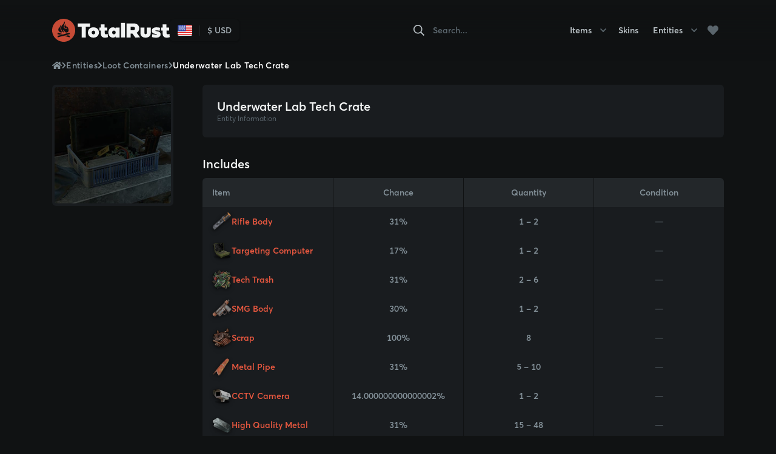

--- FILE ---
content_type: text/css; charset=utf-8
request_url: https://totalrust.com/_nuxt/default.aa463964.css
body_size: -57
content:
.layout-scroll-top[data-v-7e898072]{align-items:center;background-color:#23272a;border-radius:10px;bottom:-3rem;box-shadow:0 4px 6px -1px #0000001a,0 2px 4px -1px #0000000f;color:#5a656c;display:flex;font-size:1.5rem;height:3rem;justify-content:center;opacity:0;position:fixed;right:1rem;transition:color 275ms,background-color 275ms,bottom .5s,opacity .5s;width:3rem;z-index:102}@media screen and (min-width: 960px){.layout-scroll-top[data-v-7e898072]{bottom:-4rem;height:4rem;font-size:1.875rem;right:3rem;width:4rem}}.layout-scroll-top[data-v-7e898072]:hover{background-color:#2c3135;color:#828f97}.layout-scroll-top:hover .layout-scroll-top__icon[data-v-7e898072]{-webkit-animation:bounce-7e898072 1.5s infinite;animation:bounce-7e898072 1.5s infinite}.layout-scroll-top.active[data-v-7e898072]{bottom:max(1rem,env(safe-area-inset-bottom));opacity:1}@media screen and (min-width: 960px){.layout-scroll-top.active[data-v-7e898072]{bottom:3rem}}@-webkit-keyframes bounce-7e898072{0%,20%,50%,80%,to{transform:translateY(0)}40%{transform:translateY(-.75rem);@media screen and (min-width: 960px){transform:translateY(-1rem)}}60%{transform:translateY(-.375rem);@media screen and (min-width: 960px){transform:translateY(-.5rem)}}}@keyframes bounce-7e898072{0%,20%,50%,80%,to{transform:translateY(0)}40%{transform:translateY(-.75rem);@media screen and (min-width: 960px){transform:translateY(-1rem)}}60%{transform:translateY(-.375rem);@media screen and (min-width: 960px){transform:translateY(-.5rem)}}}


--- FILE ---
content_type: text/css; charset=utf-8
request_url: https://totalrust.com/_nuxt/property-includes.e57a1525.css
body_size: -436
content:
.property-includes[data-v-19d18de0]{--table-grid-columns: max(25%, 200px) repeat(3, 1fr);--table-min-width: 600px}


--- FILE ---
content_type: application/javascript
request_url: https://totalrust.com/_nuxt/ui-page-columns-4c7db4ae.mjs
body_size: 2323
content:
import{x as D,y as m,_ as l,d as u,o as s,e as _,t as f,b as v,a as P,f as L,F as h,c as g,z as q,p as c,r as I,k as V,v as R,A as B,B as N,C as k,i as E,w as j,D as U,h as A,s as T}from"./entry-32c4058a.mjs";import{u as w}from"./markdown-5f92e9e3.mjs";import{U as M}from"./ui-page-section-68f06ca4.mjs";import{a as H}from"./ui-header-ac1d5913.mjs";const x={craft:()=>m(()=>import("./property-craft-0bbf4f14.mjs"),["property-craft-0bbf4f14.mjs","property-craft.c84fd483.css","base-table-6b260079.mjs","entry-32c4058a.mjs","entry.6a818884.css","property-resource-cell-466da31a.mjs","property-thumbnail-3ac3f297.mjs","property-item-miniature-5c4327d3.mjs","property-item-miniature.8b75366d.css","ui-page-section-68f06ca4.mjs","ui-header-ac1d5913.mjs"]),damage:()=>m(()=>import("./property-damage-276d2f6c.mjs"),["property-damage-276d2f6c.mjs","property-damage.0693cd6a.css","entry-32c4058a.mjs","entry.6a818884.css","property-resource-cell-466da31a.mjs","property-thumbnail-3ac3f297.mjs","base-table-6b260079.mjs","ui-page-section-68f06ca4.mjs","ui-header-ac1d5913.mjs"]),includes:()=>m(()=>import("./property-includes-632ca81e.mjs"),["property-includes-632ca81e.mjs","property-includes.e57a1525.css","base-table-6b260079.mjs","entry-32c4058a.mjs","entry.6a818884.css","property-resource-cell-466da31a.mjs","property-thumbnail-3ac3f297.mjs","ui-page-section-68f06ca4.mjs","ui-header-ac1d5913.mjs"]),loot:()=>m(()=>import("./property-loot-c435893a.mjs"),["property-loot-c435893a.mjs","property-loot.d04a232d.css","base-table-6b260079.mjs","entry-32c4058a.mjs","entry.6a818884.css","property-resource-cell-466da31a.mjs","property-thumbnail-3ac3f297.mjs","ui-page-section-68f06ca4.mjs","ui-header-ac1d5913.mjs"]),mods:()=>m(()=>import("./property-mods-823e3aa0.mjs"),["property-mods-823e3aa0.mjs","property-mods.de0c78bb.css","base-table-6b260079.mjs","entry-32c4058a.mjs","entry.6a818884.css","property-resource-cell-466da31a.mjs","property-thumbnail-3ac3f297.mjs","ui-page-section-68f06ca4.mjs","ui-header-ac1d5913.mjs"]),recycle:()=>m(()=>import("./property-recycle-163ff4f9.mjs"),["property-recycle-163ff4f9.mjs","property-recycle.1215df91.css","entry-32c4058a.mjs","entry.6a818884.css","property-item-miniature-5c4327d3.mjs","property-item-miniature.8b75366d.css","property-thumbnail-3ac3f297.mjs","base-table-6b260079.mjs","ui-page-section-68f06ca4.mjs","ui-header-ac1d5913.mjs"]),repair:()=>m(()=>import("./property-repair-23806ceb.mjs"),["property-repair-23806ceb.mjs","property-repair.badd5cfe.css","base-table-6b260079.mjs","entry-32c4058a.mjs","entry.6a818884.css","property-resource-cell-466da31a.mjs","property-thumbnail-3ac3f297.mjs","property-item-miniature-5c4327d3.mjs","property-item-miniature.8b75366d.css","ui-page-section-68f06ca4.mjs","ui-header-ac1d5913.mjs"])},Ve=a=>Object.entries(a).filter(([r])=>Object(x).hasOwnProperty(r)).map(([r,e])=>({component:D(x[r]),data:e,key:r})),Be=a=>a.map(r=>({skin:r,prices:r.prices})),z=u({__name:"property-information-label",props:{label:{type:String,required:!0}},setup(a,{expose:r}){r();const t={props:a};return Object.defineProperty(t,"__isScriptSetup",{enumerable:!1,value:!0}),t}}),F={class:"property-information-label"};function Y(a,r,e,t,i,o){return s(),_("span",F,f(e.label),1)}var G=l(z,[["render",Y],["__scopeId","data-v-7209bd9e"]]);const J=u({__name:"property-information-section",props:{component:{type:Object,required:!0},data:{type:[String,Array],required:!0},label:{type:String,required:!0}},setup(a,{expose:r}){r();const t={props:a,PropertyInformationLabel:G};return Object.defineProperty(t,"__isScriptSetup",{enumerable:!1,value:!0}),t}});function K(a,r,e,t,i,o){return s(),_(h,null,[v(t.PropertyInformationLabel,{label:e.label},null,8,["label"]),(s(),P(L(e.component),{data:e.data},null,8,["data"]))],64)}var Q=l(J,[["render",K]]);const W=u({__name:"property-information-param",props:{param:{type:Object,required:!0}},setup(a,{expose:r}){r();const e=a,t=g(()=>q(e.param.key.replace("-"," "))),i=g(()=>e.param.value),o={props:e,label:t,value:i};return Object.defineProperty(o,"__isScriptSetup",{enumerable:!1,value:!0}),o}}),X={class:"property-information-param"},Z={class:"property-information-param__label"},ee={class:"property-information-param__value"};function te(a,r,e,t,i,o){return s(),_("div",X,[c("span",Z,f(t.label),1),c("span",ee,f(t.value),1)])}var re=l(W,[["render",te],["__scopeId","data-v-f354f3f0"]]);const ae=u({__name:"property-information-params",props:{data:{type:Array,default:()=>[]}},setup(a,{expose:r}){r();const t={props:a,PropertyInformationParam:re};return Object.defineProperty(t,"__isScriptSetup",{enumerable:!1,value:!0}),t}}),ne={class:"property-information-params"};function oe(a,r,e,t,i,o){return s(),_("div",ne,[(s(!0),_(h,null,I(e.data,n=>(s(),P(t.PropertyInformationParam,{param:n},null,8,["param"]))),256))])}var C=l(ae,[["render",oe],["__scopeId","data-v-5124deb4"]]);const se=u({__name:"property-information-description",props:{data:{type:String,required:!0}},setup(a,{expose:r}){r();const t={props:a};return Object.defineProperty(t,"__isScriptSetup",{enumerable:!1,value:!0}),t}}),ie=["innerHTML"];function _e(a,r,e,t,i,o){return s(),_("div",{innerHTML:e.data,class:"property-information-description"},null,8,ie)}var ce=l(se,[["render",_e],["__scopeId","data-v-205f479c"]]);const pe=u({__name:"rating-stars",props:{rating:{type:Number,required:!0}},emits:["rate"],setup(a,{expose:r,emit:e}){r();const t=a,n={STARS:5,props:t,emit:e,rate:p=>{t.rating||e("rate",p)},faStar:B};return Object.defineProperty(n,"__isScriptSetup",{enumerable:!1,value:!0}),n}}),de=["onClick"];function le(a,r,e,t,i,o){const n=V("fa-icon");return s(),_("div",{class:R([{rated:!!e.rating},"rating-stars"])},[(s(),_(h,null,I(t.STARS,p=>c("div",{class:R([{fill:p<=e.rating},"rating-stars__item"]),role:"button",onClick:$=>t.rate(p),key:p},[v(n,{icon:t.faStar},null,8,["icon"])],10,de)),64))],2)}var ue=l(pe,[["render",le],["__scopeId","data-v-0ad166ac"]]);const me=u({__name:"base-rating",props:{rating:{type:Object,required:!0},slug:{type:String,required:!0},skin:{type:Boolean,default:!1}},setup(a,{expose:r}){r();const e=a,t=N(),i=k(e.rating.average),o=k(e.rating.votes),n=g(()=>e.skin?`S-${e.slug}`:`I-${e.slug}`),p=g(()=>t.userRating(n.value)),S={props:e,store:t,average:i,votes:o,identifier:n,userRating:p,onRate:async y=>{t.rate(n.value,y);const b={note:y};try{const d=e.skin?await E().$api.rateSkin(e.slug,b):await E().$api.rateItem(e.slug,b);i.value=d.average,o.value=d.votes}catch{t.revoke(n.value)}},RatingStars:ue};return Object.defineProperty(S,"__isScriptSetup",{enumerable:!1,value:!0}),S}}),fe={class:"rating"},ve={class:"rating__body"},ge={class:"rating__average"},ye={class:"rating__votes"};function be(a,r,e,t,i,o){return s(),_("div",fe,[c("div",ve,[c("span",ge,f(t.average)+" Stars",1),c("span",ye,"Rated by "+f(t.votes)+" users",1)]),v(t.RatingStars,{rating:t.userRating,onRate:t.onRate},null,8,["rating"])])}var Se=l(me,[["render",be],["__scopeId","data-v-74e3ad96"]]);const Pe=u({__name:"property-information",props:{data:{type:Object,required:!0},title:{type:String,required:!0}},setup(a,{expose:r}){var b;r();const e=a,{misc:t=[],statistics:i=[]}=e.data.info||e.data.item.info,o=Object.entries(t).map(([d,O])=>({key:d,value:O})),n=Object.entries(i).map(([d,O])=>({key:d,value:O.toString()})),{html:p}=w(e.data.description||((b=e.data.item)==null?void 0:b.description)||""),$=g(()=>!!e.data.item),S=g(()=>[{label:"Description",data:p.value,component:ce},{label:"Statistics",data:n,component:C},{label:"Misc",data:o,component:C}].filter(({data:d})=>!!d&&d.length)),y={props:e,misc:t,statistics:i,parsedMisc:o,parsedStatistics:n,description:p,isSkin:$,sections:S,PropertyInformationSection:Q,UiPageSection:M,BaseRating:Se,UiHeader:H};return Object.defineProperty(y,"__isScriptSetup",{enumerable:!1,value:!0}),y}}),he={class:"property-information__header"},$e={class:"property-information__title"},Oe={key:0},Ie={class:"property-information__body"},Re={key:0,class:"property-information__footer"};function ke(a,r,e,t,i,o){return s(),P(t.UiPageSection,{class:"property-information"},{default:j(()=>[c("div",he,[c("div",$e,[v(t.UiHeader,{level:"3","no-margin":"",tag:"h1"},{default:j(()=>[U(f(e.data.name),1)]),_:1}),c("span",null,f(e.title),1)]),e.data.rating?(s(),_("div",Oe,[v(t.BaseRating,{rating:e.data.rating,skin:t.isSkin,slug:e.data.slug},null,8,["rating","skin","slug"])])):A("",!0)]),c("div",Ie,[(s(!0),_(h,null,I(t.sections,n=>(s(),P(t.PropertyInformationSection,{key:n.label,component:n.component,data:n.data,label:n.label},null,8,["component","data","label"]))),128))]),e.data.rating?(s(),_("div",Re,[v(t.BaseRating,{rating:e.data.rating,skin:t.isSkin,slug:e.data.slug},null,8,["rating","skin","slug"])])):A("",!0)]),_:1})}var Ne=l(Pe,[["render",ke],["__scopeId","data-v-7f80a7ca"]]);const Ee={},je={class:"page-columns"},Ae={class:"page-columns__sidebar"},Te={class:"page-columns__main"};function xe(a,r){return s(),_("div",je,[c("div",Ae,[T(a.$slots,"sidebar",{},void 0,!0)]),c("div",Te,[T(a.$slots,"default",{},void 0,!0)])])}var Ue=l(Ee,[["render",xe],["__scopeId","data-v-785dfbea"]]);export{Ne as P,Ue as U,Be as a,Ve as g};


--- FILE ---
content_type: application/javascript
request_url: https://totalrust.com/_nuxt/ui-header-ac1d5913.mjs
body_size: -17
content:
import{_ as c,o as l,e as i,s as d,d as _,c as o,a as u,w as p,v as f,f as m}from"./entry-32c4058a.mjs";const g={},v={class:"page"};function h(a,s){return l(),i("div",v,[d(a.$slots,"default")])}var B=c(g,[["render",h]]);const $=_({__name:"ui-header",props:{level:{type:String,default:"2"},tag:{type:String,default:null},noMargin:{type:Boolean,default:!1}},setup(a,{expose:s}){s();const e=a,t=o(()=>e.tag?e.tag:"h"+e.level),n=o(()=>["header",`header--${e.level}`,{"no-margin":e.noMargin}]),r={props:e,computedTag:t,classList:n};return Object.defineProperty(r,"__isScriptSetup",{enumerable:!1,value:!0}),r}});function y(a,s,e,t,n,r){return l(),u(m(t.computedTag),{class:f(t.classList)},{default:p(()=>[d(a.$slots,"default",{},void 0,!0)]),_:3},8,["class"])}var C=c($,[["render",y],["__scopeId","data-v-27d4b848"]]);export{B as U,C as a};


--- FILE ---
content_type: application/javascript
request_url: https://totalrust.com/_nuxt/ui-page-section-68f06ca4.mjs
body_size: -59
content:
import{a as s}from"./ui-header-ac1d5913.mjs";import{_ as n,d as c,o as r,e as i,a as l,w as _,D as d,t as p,h as u,s as f}from"./entry-32c4058a.mjs";const m=c({__name:"ui-page-section",props:{title:{type:String,default:null}},setup(t,{expose:o}){o();const e={props:t,UiHeader:s};return Object.defineProperty(e,"__isScriptSetup",{enumerable:!1,value:!0}),e}}),g={class:"page-section"};function S(t,o,a,e,h,v){return r(),i("section",g,[a.title?(r(),l(e.UiHeader,{key:0,level:"3",tag:"h2"},{default:_(()=>[d(p(a.title),1)]),_:1})):u("",!0),f(t.$slots,"default",{},void 0,!0)])}var y=n(m,[["render",S],["__scopeId","data-v-dcf0624a"]]);export{y as U};


--- FILE ---
content_type: application/javascript
request_url: https://totalrust.com/_nuxt/property-includes-632ca81e.mjs
body_size: 59
content:
import{B as n}from"./base-table-6b260079.mjs";import{P as s}from"./property-resource-cell-466da31a.mjs";import{U as p}from"./ui-page-section-68f06ca4.mjs";import{_ as c,d as i,o as l,a as d,w as _,b as u}from"./entry-32c4058a.mjs";import"./property-thumbnail-3ac3f297.mjs";import"./ui-header-ac1d5913.mjs";const m=i({__name:"property-includes",props:{rows:{type:Array,required:!0}},setup(r,{expose:o}){o();const t={COLUMNS:[{label:"Item",key:"item",component:s},{label:"Chance",key:"chance"},{label:"Quantity",key:"item.quantity"},{label:"Condition",key:"condition"}],props:r,BaseTable:n,UiPageSection:p};return Object.defineProperty(t,"__isScriptSetup",{enumerable:!1,value:!0}),t}});function y(r,o,a,e,t,f){return l(),d(e.UiPageSection,{class:"property-includes",title:"Includes"},{default:_(()=>[u(e.BaseTable,{columns:e.COLUMNS,rows:a.rows},null,8,["rows"])]),_:1})}var k=c(m,[["render",y],["__scopeId","data-v-19d18de0"]]);export{k as default};


--- FILE ---
content_type: application/javascript
request_url: https://totalrust.com/_nuxt/ui-card-image-large-07e96325.mjs
body_size: -71
content:
import{_ as l,d as i,E as u,C as _,o as s,e as d,h as m,v as f}from"./entry-32c4058a.mjs";const g=i({__name:"ui-card-image-large",props:{src:{type:String,required:!0},alt:{type:String,required:!0},big:{type:Boolean,default:!1}},setup(r,{expose:o}){o();const e=r,a=u(),t=_(!1),n={props:e,mounted:a,loaded:t,onLoad:()=>{t.value=!0}};return Object.defineProperty(n,"__isScriptSetup",{enumerable:!1,value:!0}),n}}),p=["alt","src"];function v(r,o,e,a,t,c){return s(),d("div",{class:f([{loaded:a.loaded,big:e.big},"card-image-large"])},[a.mounted?(s(),d("img",{key:0,alt:e.alt,src:e.src,onLoad:a.onLoad},null,40,p)):m("",!0)],2)}var y=l(g,[["render",v],["__scopeId","data-v-f8e3d6e6"]]);export{y as U};


--- FILE ---
content_type: application/javascript
request_url: https://totalrust.com/_nuxt/route-e9775b2c.mjs
body_size: -95
content:
import{c as o,i as a,j as s}from"./entry-32c4058a.mjs";function n(){const{$router:{currentRoute:t}}=a();return o(()=>t.value.params)}function m(t){const{$router:{currentRoute:e}}=a();s(e,(u,r)=>{u.name===r.name&&u.fullPath!==r.fullPath&&t()})}export{n as u,m as w};


--- FILE ---
content_type: application/javascript
request_url: https://totalrust.com/_nuxt/vue-i18n-0303132f.mjs
body_size: -48
content:
function l(t){return(n,r)=>{const u=String(n),c=u.includes(".")?u.split(".")[1]:"",s=c.length,i=+n,o=+u.split(".")[0],d=c.length===0?0:+c.replace(/0+$/,""),a=t(i,o,s,+c,d);return a<r?a:r-1}}function e(t,n,r){return t<=r&&r<=n&&r%1===0}function f(t,n){return t.includes(n)}var p={en:l((t,n,r)=>n===1&&r===0?0:1),pl:l((t,n,r)=>{const u=n%10,c=n%100;return n===1&&r===0?0:r===0&&e(2,4,u)&&!e(12,14,c)?1:r===0&&n!==1&&e(0,1,u)||r===0&&e(5,9,u)||r===0&&e(12,14,c)?2:3}),pt:l((t,n)=>e(0,1,n)?0:1),es:l(t=>t===1?0:1),fr:l((t,n)=>f([0,1],n)?0:1),de:l((t,n,r)=>n===1&&r===0?0:1),ar:l(t=>{const n=t%100;return t===0?0:t===1?1:t===2?2:e(3,10,n)?3:e(11,99,n)?4:5})},g=()=>({fallbackLocale:"en",pluralizationRules:p,legacy:!1});export{g as default};


--- FILE ---
content_type: application/javascript
request_url: https://totalrust.com/_nuxt/ui-card-tile-7feb3f88.mjs
body_size: 83
content:
import{_ as c,d as i,c as p,G as f,o as n,e as _,a as l,w as d,s,f as m,v,p as $,h as C}from"./entry-32c4058a.mjs";const b=i({__name:"ui-card",props:{to:{type:String,required:!1}},setup(e,{expose:r}){r();const t=e,a=p(()=>t.to?f({}):"div"),o={props:t,bodyComponent:a};return Object.defineProperty(o,"__isScriptSetup",{enumerable:!1,value:!0}),o}});function y(e,r,t,a,o,u){return n(),_("div",{class:v([{"card--link":!!t.to},"card"])},[(n(),l(m(a.bodyComponent),{to:t.to,class:"card__wrapper"},{default:d(()=>[s(e.$slots,"default",{},void 0,!0)]),_:3},8,["to"])),s(e.$slots,"extra",{},void 0,!0)],2)}var h=c(b,[["render",y],["__scopeId","data-v-308af6b2"]]);const k=i({__name:"ui-card-tile",setup(e,{expose:r}){r();const t={UiCard:h};return Object.defineProperty(t,"__isScriptSetup",{enumerable:!1,value:!0}),t}}),S={class:"card-tile__body"},B={key:0,class:"card-tile__content"};function U(e,r,t,a,o,u){return n(),l(a.UiCard,{class:"card-tile"},{extra:d(()=>[s(e.$slots,"extra",{},void 0,!0)]),default:d(()=>[$("div",S,[s(e.$slots,"media",{},void 0,!0),e.$slots.default?(n(),_("div",B,[s(e.$slots,"default",{},void 0,!0)])):C("",!0)])]),_:3})}var x=c(k,[["render",U],["__scopeId","data-v-68c4b594"]]);export{x as U,h as a};


--- FILE ---
content_type: application/javascript
request_url: https://totalrust.com/_nuxt/index-a190a2b1.mjs
body_size: 494
content:
import{_ as d,d as p,c as m,o as l,a as u,w as c,b as o,e as f,r as v,f as U,F as P,g as b,h as C,u as x,i as w}from"./entry-32c4058a.mjs";import{u as h,w as k}from"./route-e9775b2c.mjs";import{U as E}from"./ui-breadcrumb-fb9de7e5.mjs";import{U as B}from"./ui-header-ac1d5913.mjs";import{g as I,P as S,U as j}from"./ui-page-columns-4c7db4ae.mjs";import{U as A}from"./ui-card-image-large-07e96325.mjs";import{U as L}from"./ui-card-tile-7feb3f88.mjs";import"./markdown-5f92e9e3.mjs";import"./ui-page-section-68f06ca4.mjs";const N=p({__name:"entity-page",props:{entity:{type:Object,required:!0}},setup(s,{expose:i}){i();const t=s,e=m(()=>I(t.entity.info)),r=m(()=>`${t.entity.name} Rust`),a={props:t,properties:e,alt:r,PropertyInformation:S,UiCardImageLarge:A,UiPageColumns:j,UiCardTile:L};return Object.defineProperty(a,"__isScriptSetup",{enumerable:!1,value:!0}),a}});function O(s,i,t,e,r,a){return l(),u(e.UiPageColumns,null,{sidebar:c(()=>[o(e.UiCardTile,null,{media:c(()=>[o(e.UiCardImageLarge,{alt:e.alt,src:t.entity.imageUrl,big:""},null,8,["alt","src"])]),_:1})]),default:c(()=>[o(e.PropertyInformation,{data:t.entity,title:"Entity Information"},null,8,["data"]),(l(!0),f(P,null,v(e.properties,n=>(l(),u(U(n.component),{key:n.key,rows:n.data},null,8,["rows"]))),128))]),_:1})}var R=d(N,[["render",O]]);const $=p({__name:"index",async setup(s,{expose:i}){i();let t,e;const r=h(),{data:a,refresh:n,error:y}=([t,e]=b(()=>x(`entity:${r.value.category}:${r.value.entity}`,()=>w().$api.getEntity(r.value.entity))),t=await t,e(),t);k(n);const g=m(()=>[{to:"/entities",label:"Entities"},{to:`/entities/${a.value.category.slug}`,label:a.value.category.name},{to:`/entities/${a.value.category.slug}/${a.value.slug}`,label:a.value.name}]),_={params:r,entity:a,refresh:n,error:y,navigation:g,UiBreadcrumb:E,UiPage:B,EntityPage:R};return Object.defineProperty(_,"__isScriptSetup",{enumerable:!1,value:!0}),_}});function D(s,i,t,e,r,a){return e.error?C("",!0):(l(),u(e.UiPage,{key:0},{default:c(()=>[o(e.UiBreadcrumb,{navigation:e.navigation},null,8,["navigation"]),o(e.EntityPage,{entity:e.entity},null,8,["entity"])]),_:1}))}var M=d($,[["render",D]]);export{M as default};


--- FILE ---
content_type: application/javascript
request_url: https://totalrust.com/_nuxt/property-resource-cell-466da31a.mjs
body_size: 381
content:
import{_ as h,d as k,ac as v,c as a,G as S,o as l,a as p,w,h as d,p as f,t as y,e as x,a4 as D,f as P}from"./entry-32c4058a.mjs";import{P as N}from"./property-thumbnail-3ac3f297.mjs";const B=k({__name:"property-resource-cell",props:{name:{type:String,required:!0},imageUrl:{type:String,default:null},slug:{type:String,default:null},flags:{type:Array},details:{type:Array,default:()=>[]},blueprint:{type:Boolean,default:!1},item:{type:Object,required:!1},category:{type:Object,required:!1},type:{type:String,default:null}},setup(s,{expose:n}){n();const e=s,{t}=v(),r=a(()=>e.flags&&e.flags.includes("HIDDEN")?null:e.item?`/items/${e.item.category.slug}/${e.item.slug}/${e.slug}`:e.type==="item"?`/items/${e.category.slug}/${e.slug}`:e.type==="entity"?`/entities/${e.category.slug}/${e.slug}`:null),i=a(()=>e.name),o=a(()=>{var c,m;return(c=e.details)!=null&&c.includes("Steam item")?t("item.craft-details.steam-item"):(m=e.details)!=null&&m.includes("Known by Default")?t("item.craft-details.default"):null}),_=a(()=>!!o.value),g=a(()=>r.value?S({}):"span"),b=a(()=>r.value?{to:r.value}:{}),u={props:e,t,link:r,displayName:i,detailsText:o,showDetails:_,component:g,attrs:b,PropertyThumbnail:N};return Object.defineProperty(u,"__isScriptSetup",{enumerable:!1,value:!0}),u}}),C={class:"name-wrapper"},T={key:0,class:"name-wrapper__details"};function j(s,n,e,t,r,i){return l(),p(P(t.component),D(t.attrs,{class:[{link:t.link},"property-resource-cell"]}),{default:w(()=>[e.imageUrl?(l(),p(t.PropertyThumbnail,{key:0,name:e.name,blueprint:e.blueprint,src:e.imageUrl},null,8,["name","blueprint","src"])):d("",!0),f("div",C,[f("span",null,y(t.displayName),1),t.showDetails?(l(),x("span",T,y(t.detailsText),1)):d("",!0)])]),_:1},16,["class"])}var O=h(B,[["render",j],["__scopeId","data-v-6f617e46"]]);export{O as P};


--- FILE ---
content_type: application/javascript
request_url: https://totalrust.com/_nuxt/ui-breadcrumb-fb9de7e5.mjs
body_size: 312
content:
import{_ as f,d as v,k,o as n,e as i,a as d,h as x,b as m,w as h,t as y,l as B,m as C,n as g,c as b,p as u,F as p,r as L,q as S}from"./entry-32c4058a.mjs";const q=v({__name:"ui-breadcrumb-link",props:{to:{type:String,required:!0},label:{type:String,required:!1}},setup(a,{expose:o}){o();const e={props:a,faChevronRight:B,faHome:C};return Object.defineProperty(e,"__isScriptSetup",{enumerable:!1,value:!0}),e}}),U={class:"breadcrumb-item"},H={key:0};function N(a,o,t,e,l,r){const c=k("fa-icon"),_=g;return n(),i("div",U,[t.label?(n(),d(c,{key:0,icon:e.faChevronRight,class:"breadcrumb-item__divider"},null,8,["icon"])):x("",!0),m(_,{to:t.to},{default:h(()=>[t.label?(n(),i("span",H,y(t.label),1)):(n(),d(c,{key:1,icon:e.faHome},null,8,["icon"]))]),_:1},8,["to"])])}var V=f(q,[["render",N],["__scopeId","data-v-04eaf32c"]]);const j=v({__name:"ui-breadcrumb",props:{navigation:{type:Array,required:!0}},setup(a,{expose:o}){o();const t=a,e=b(()=>[{to:"/"},...t.navigation]),l=b(()=>e.value.length<=2?{to:"/",label:"Home"}:e.value[e.value.length-2]),r={props:t,links:e,mobileLink:l,faChevronLeft:S,UiBreadcrumbLink:V};return Object.defineProperty(r,"__isScriptSetup",{enumerable:!1,value:!0}),r}}),w={class:"breadcrumb breadcrumb--mobile"},F={class:"breadcrumb breadcrumb--desktop"};function I(a,o,t,e,l,r){const c=k("fa-icon"),_=g;return n(),i(p,null,[u("div",w,[m(_,{to:e.mobileLink.to},{default:h(()=>[m(c,{icon:e.faChevronLeft},null,8,["icon"]),u("span",null,"Back to "+y(e.mobileLink.label),1)]),_:1},8,["to"])]),u("div",F,[(n(!0),i(p,null,L(e.links,s=>(n(),d(e.UiBreadcrumbLink,{key:s.to||s.name,label:s.label,to:s.to},null,8,["label","to"]))),128))])],64)}var P=f(j,[["render",I],["__scopeId","data-v-177fe95a"]]);export{P as U};


--- FILE ---
content_type: application/javascript
request_url: https://totalrust.com/_nuxt/default-18fd6719.mjs
body_size: 392
content:
import{_ as d,d as p,C as u,af as v,ag as y,aj as h,k as b,a8 as x,a9 as w,o as _,e as f,b as n,v as T,ak as k,al as g,c as L,a1 as Y,a2 as S,am as m,w as C,s as P,an as $,ao as j,ap as z}from"./entry-32c4058a.mjs";const B=p({__name:"layout-scroll-top",setup(s,{expose:a}){a();const o=300,e=1e3,t=u(!1),r=u(null);v(()=>{y(window,"scroll",l)});const l=h(function(){t.value=!1,clearTimeout(r.value),r.value=setTimeout(()=>t.value=window.scrollY>o,e)},500,!0),i={scrollOffset:o,scrollTimeout:e,active:t,scrolling:r,onScroll:l,scrollToTop:()=>{t.value=!1,window.scrollTo({top:0,behavior:"smooth"})},faLongArrowUp:k};return Object.defineProperty(i,"__isScriptSetup",{enumerable:!1,value:!0}),i}});function H(s,a,o,e,t,r){const l=b("fa-icon"),c=x("tooltip");return w((_(),f("div",{class:T([{active:e.active},"layout-scroll-top"]),role:"button",onClick:e.scrollToTop},[n(l,{icon:e.faLongArrowUp,class:"layout-scroll-top__icon"},null,8,["icon"])],2)),[[c,"Back to Top",void 0,{left:!0}]])}var O=d(B,[["render",H],["__scopeId","data-v-7e898072"]]);const A=p({__name:"default",setup(s,{expose:a}){a();const{currentRoute:o}=g(),e=L(()=>`https://totalrust.com${o.value.fullPath}`);Y({title:S(m("title")),meta:[{name:"description",content:m("description")}],link:[{rel:"canonical",href:e}]});const t={currentRoute:o,fullPath:e,LayoutFooter:$,LayoutHeader:j,LayoutScrollTop:O,LayoutContainer:z};return Object.defineProperty(t,"__isScriptSetup",{enumerable:!1,value:!0}),t}}),D={class:"layout layout--default"};function E(s,a,o,e,t,r){return _(),f("div",D,[n(e.LayoutHeader),n(e.LayoutContainer,null,{default:C(()=>[P(s.$slots,"default"),n(e.LayoutFooter),n(e.LayoutScrollTop)]),_:3})])}var M=d(A,[["render",E]]);export{M as default};


--- FILE ---
content_type: application/javascript
request_url: https://totalrust.com/_nuxt/en-cddc77ea.mjs
body_size: 527
content:
var t={base:{name:e=>{const{normalize:n}=e;return n(["English"])},"local-name":e=>{const{normalize:n}=e;return n(["English"])},dir:e=>{const{normalize:n}=e;return n(["ltr"])},service:{name:e=>{const{normalize:n}=e;return n(["TotalRust"])}}},item:{"craft-details":{"steam-item":e=>{const{normalize:n}=e;return n(["Requires Steam Item"])},default:e=>{const{normalize:n}=e;return n(["Known by Default"])},research:e=>{const{normalize:n,interpolate:r,named:o}=e;return n(["Research Tier ",r(o("n"))])}}},common:{},enum:{"item-category":{ammo:e=>{const{normalize:n}=e;return n(["Ammo"])},attire:e=>{const{normalize:n}=e;return n(["Attire"])},components:e=>{const{normalize:n}=e;return n(["Components"])},construction:e=>{const{normalize:n}=e;return n(["Construction"])},electrical:e=>{const{normalize:n}=e;return n(["Electrical"])},food:e=>{const{normalize:n}=e;return n(["Food"])},fun:e=>{const{normalize:n}=e;return n(["Fun"])},items:e=>{const{normalize:n}=e;return n(["Items"])},medical:e=>{const{normalize:n}=e;return n(["Medical"])},misc:e=>{const{normalize:n}=e;return n(["Miscellaneous"])},resources:e=>{const{normalize:n}=e;return n(["Resources"])},tools:e=>{const{normalize:n}=e;return n(["Tools"])},traps:e=>{const{normalize:n}=e;return n(["Traps"])},weapons:e=>{const{normalize:n}=e;return n(["Weapons"])}},"entity-category":{animals:e=>{const{normalize:n}=e;return n(["Animals"])},collectible:e=>{const{normalize:n}=e;return n(["Collectible"])},"loot-containers":e=>{const{normalize:n}=e;return n(["Loot Containers"])},ores:e=>{const{normalize:n}=e;return n(["Ores"])},other:e=>{const{normalize:n}=e;return n(["Other"])},trees:e=>{const{normalize:n}=e;return n(["Trees"])}}},seo:{default:{"title-template":e=>{const{normalize:n,interpolate:r,named:o}=e;return n([r(o("chunk"))," \u2014 TotalRust"])},title:e=>{const{normalize:n}=e;return n(["RUST Items & Skins Wikipedia"])},"description-template":e=>{const{normalize:n,interpolate:r,named:o}=e;return n(["TotalRust is your number one place to find information, price history and best buy prices for ",r(o("chunk")),"."])},description:e=>{const{normalize:n}=e;return n(["TotalRust is your number one place to find information, price history and best buy prices for all Rust Skins & Items."])}},page:{"/":{"title-template":e=>{const{normalize:n,interpolate:r,named:o}=e;return n([r(o("chunk"))])},title:e=>{const{normalize:n}=e;return n(["TotalRust \u2014 RUST Items & Skins Wikipedia"])},description:e=>{const{normalize:n,linked:r,type:o}=e;return n([r("seo.default.description",void 0,o)])}},"/favorites":{title:e=>{const{normalize:n}=e;return n(["Your Favorite RUST Items & Skins"])},description:e=>{const{normalize:n,linked:r,type:o}=e;return n([r("seo.default.description",void 0,o)])}},"/terms-of-service":{title:e=>{const{normalize:n}=e;return n(["Terms of Service"])},description:e=>{const{normalize:n,linked:r,type:o}=e;return n([r("seo.default.description",void 0,o)])}},"/privacy-policy":{title:e=>{const{normalize:n}=e;return n(["Privacy Policy"])},description:e=>{const{normalize:n,linked:r,type:o}=e;return n([r("seo.default.description",void 0,o)])}}}},error:{button:{home:e=>{const{normalize:n}=e;return n(["Return to Home"])},refresh:e=>{const{normalize:n}=e;return n(["Refresh the Page"])}},default:{title:e=>{const{normalize:n}=e;return n(["Something went wrong"])},description:e=>{const{normalize:n}=e;return n(["An error occurred while loading the page.<br/>Please try again later."])}},404:{title:e=>{const{normalize:n}=e;return n(["Page not found"])},description:e=>{const{normalize:n}=e;return n(["It seems that we wasn't able to find what you\u2019re looking for.<br/>Not to worry, head back home and start again!"])}},503:{title:e=>{const{normalize:n}=e;return n(["Service Unavailable"])},description:e=>{const{normalize:n}=e;return n(["Our website is temporarily unavailable.<br/>Please try again later."])}}}};export{t as default};
